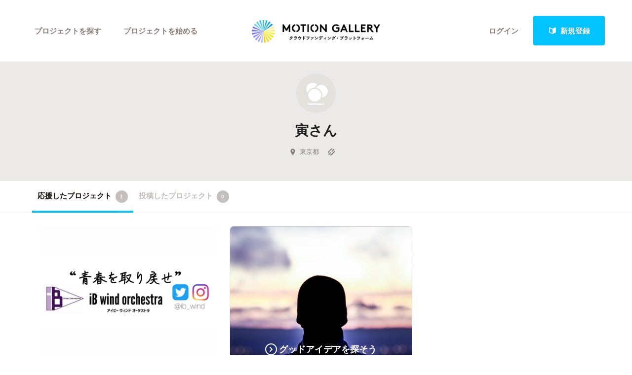

--- FILE ---
content_type: text/html; charset=utf-8
request_url: https://motion-gallery.net/users/487148
body_size: 38643
content:

<script>
var follow_posting = false;
function follow(user_id) {
  if(follow_posting) return;
  follow_posting = true;
  $.post(
      "/follows/follow",
      {"_method": "PATCH", "follow[followee_id]": user_id},
      function(data) {
        $("#follow_li").hide();
        $("#unfollow_li").show();
        follow_posting = false;
      }
  );
}

var unfollow_posting = false;
function unfollow(user_id) {
  if(unfollow_posting) return;
  unfollow_posting = true;
  $.post(
      "/follows/follow",
      {"_method": "PATCH", "follow[followee_id]": user_id},
      function(data) {
        $("#unfollow_li").hide();
        $("#follow_li").show();
        unfollow_posting = false;
      }
  );
}
</script>


<!DOCTYPE html>
<!--[if lt IE 7]><html class="no-js lt-ie9 lt-ie8 lt-ie7" lang="ja"><![endif]-->
<!--[if IE 7]>   <html class="no-js lt-ie9 lt-ie8" lang="ja"><![endif]-->
<!--[if IE 8]>   <html class="no-js lt-ie9" lang="ja"><![endif]-->
<!--[if gt IE 8]><!--><html lang="ja"><!--<![endif]-->
<head>
  <meta charset="utf-8">
  <meta http-equiv="X-UA-Compatible" content="IE=edge">
  <meta name="viewport" content="width=device-width, initial-scale=1.0">
  <title>寅さんのコレクション一覧 - クラウドファンディングのMotionGallery</title>
  <meta name="description" content="寅さん のコレクション一覧です。|クラウドファンディングのMotionGallery" />
  <meta name="keywords" content="クラウドファンディング,ソーシャルファンディング,資金調達,クリエイター,プロジェクト,支援,crowd funding,MotionGallery,モーションギャラリー" />
  <meta name="twitter:card" content="summary">
<meta name="twitter:site" content="@motiongallery">
		<meta property="og:title" content="MOTION GALLERY" /> 
		<meta property="og:image" content="https://d1fdy26u973qrp.cloudfront.net/common/MG_OGP_v2.png" />
    <meta property="og:type" content="website" />
<meta property="og:url" content="https://motion-gallery.net/users/487148" />
<meta property="og:description" content="寅さん のコレクション一覧です。|クラウドファンディングのMotionGallery" />
<meta property="og:site_name" content="motion-gallery.net" /> 
<meta property="fb:admins" content="1375400693" /> 
<meta property="fb:app_id" content="160920600642652" />
<meta property="og:locale" content="ja_JP" /> 

  <link rel="stylesheet" href="https://cdnjs.cloudflare.com/ajax/libs/foundation/6.4.2/css/foundation.min.css">
  <link rel="stylesheet" href="https://cdnjs.cloudflare.com/ajax/libs/OwlCarousel2/2.1.6/assets/owl.carousel.min.css">
  <link rel="stylesheet" href="https://cdnjs.cloudflare.com/ajax/libs/OwlCarousel2/2.1.6/assets/owl.theme.default.min.css">
  <link rel="stylesheet" href="https://cdn.jsdelivr.net/yakuhanjp/1.3.1/css/yakuhanjp.min.css">
  <link rel="stylesheet" href="https://cdnjs.cloudflare.com/ajax/libs/lightcase/2.4.0/css/lightcase.min.css">
  <link rel="stylesheet" href="/stylesheets/v2/app.css?20230824">
  <link rel="stylesheet" type="text/css" href="/fonts/3785ea0fa3df7716fb97045e6f9e1437/font.css?family=CambridgeRoundW01-BoldCond"/>
  <link rel="apple-touch-icon" href="/assets/icons/apple-touch-icon-25e81a566c7f1ee2f7340ec4c42351540603ab08a820fb4f04659bf7f98064fc.png">
<link rel="apple-touch-icon" sizes="57x57" href="/assets/icons/apple-icon-57x57-25e81a566c7f1ee2f7340ec4c42351540603ab08a820fb4f04659bf7f98064fc.png">
<link rel="apple-touch-icon" sizes="60x60" href="/assets/icons/apple-icon-60x60-e1c5a0e89f655ead7004406aaaf4337525f54d138f3b5e448f953214e9d5d7d8.png">
<link rel="apple-touch-icon" sizes="72x72" href="/assets/icons/apple-icon-72x72-29b04258c65120a85b6448ad5ab2ed6db80d20278dfea5ee56378e221950a914.png">
<link rel="apple-touch-icon" sizes="76x76" href="/assets/icons/apple-icon-76x76-5e34d42632a78161bcf617c0fe704875ae562d505e94c6bee012df9049c0bae8.png">
<link rel="apple-touch-icon" sizes="114x114" href="/assets/icons/apple-icon-114x114-e1e4de21f3b136c653a8a9232a4b796211e444c9f23949efa7157ab60c5a31ce.png">
<link rel="apple-touch-icon" sizes="120x120" href="/assets/icons/apple-icon-120x120-9f4aa79812ad3a2e0c52b4a1a7abb9c45c078f0463bf3a182b87a2f4ab2d84fe.png">
<link rel="apple-touch-icon" sizes="144x144" href="/assets/icons/apple-icon-144x144-8a25740e6355f1d6a3f5f5d4786d1a206c6d3ca95bc872e3b95156b53f683222.png">
<link rel="apple-touch-icon" sizes="152x152" href="/assets/icons/apple-icon-152x152-b8df34d9d538602e0f420ec81314424303330d1799e2be7d4ac6519efce02a8f.png">
<link rel="apple-touch-icon" sizes="180x180" href="/assets/icons/apple-icon-180x180-4685f240f76fc0efe8c26fe9f2bee795150da16f32eff4891d8873092d6106d9.png">
<link rel="icon" type="image/png" sizes="192x192" href="/assets/icons/android-icon-192x192-47e8291df096d4ebbf7f8618d02de93eb7c87de69565e91ad5abd84bed1bbf1a.png">
<link rel="icon" type="image/png" sizes="32x32" href="/assets/icons/favicon-32x32-eb821480f94054f77b8b2f874d246f19d4e117892252f5ffdda7f5a98df54298.png">
<link rel="icon" type="image/png" sizes="96x96" href="/assets/icons/favicon-96x96-9b5e736de3ad3d5dad59878a2c6dfa86129e8b98c1a640adf01085ea8d60c1b7.png">
<link rel="icon" type="image/png" sizes="16x16" href="/assets/icons/favicon-16x16-b0d3f26705452f277711d251a0f95e31e21c0fdc0550cd0f75ab7b8c9085ff67.png">

  <!-- <link rel="stylesheet" href="http://motiongallery.ndv.me/stylesheets/app.css"> -->

  <meta name="csrf-param" content="authenticity_token" />
<meta name="csrf-token" content="58LLxTMYAOzfDMUup4XVVk5uRPWFzVCzTNnKE9nyydbqg8tEUkZtCMA6NKUe84nZfNRXHfkOY3rXEmSZnhAapQ==" />
  <!-- Google Tag Manager -->
<script>(function(w,d,s,l,i){w[l]=w[l]||[];w[l].push({'gtm.start':
new Date().getTime(),event:'gtm.js'});var f=d.getElementsByTagName(s)[0],
j=d.createElement(s),dl=l!='dataLayer'?'&l='+l:'';j.async=true;j.src=
'https://www.googletagmanager.com/gtm.js?id='+i+dl;f.parentNode.insertBefore(j,f);
})(window,document,'script','dataLayer','GTM-MP42BMBK');</script>
<!-- End Google Tag Manager -->


    <!-- Global site tag (gtag.js) - Google Ads: 807856143 -->
<script async src="https://www.googletagmanager.com/gtag/js?id=AW-807856143"></script>
<script>
  window.dataLayer = window.dataLayer || [];
  function gtag(){dataLayer.push(arguments);}
  gtag('js', new Date());
  gtag('config', 'AW-807856143');
</script>

  <!-- Twitter conversion tracking base code -->
<script>!function(e,t,n,s,u,a){e.twq||(s=e.twq=function(){s.exe?s.exe.apply(s,arguments):s.queue.push(arguments); },s.version='1.1',s.queue=[],u=t.createElement(n),u.async=!0,u.src='https://static.ads-twitter.com/uwt.js', a=t.getElementsByTagName(n)[0],a.parentNode.insertBefore(u,a))}(window,document,'script'); twq('config','o06ji');</script>
<!-- End Twitter conversion tracking base code -->


</head>
<body class="home" data-page-id="home">
<!-- Google Tag Manager (noscript) -->
<noscript><iframe src="https://www.googletagmanager.com/ns.html?id=GTM-MP42BMBK"
height="0" width="0" style="display:none;visibility:hidden"></iframe></noscript>
<!-- End Google Tag Manager (noscript) -->

<div id="container_v2">
      <svg style="position: absolute; width: 0; height: 0; overflow: hidden;" version="1.1" xmlns="http://www.w3.org/2000/svg" xmlns:xlink="http://www.w3.org/1999/xlink">
  <defs>
    <symbol id="icon-facebook" viewBox="0 0 32 32">
    <title>facebook</title>
    <path d="M19 6h5v-6h-5c-3.86 0-7 3.14-7 7v3h-4v6h4v16h6v-16h5l1-6h-6v-3c0-0.542 0.458-1 1-1z"></path>
    </symbol>

    <symbol id="icon-twitter" viewBox="0 0 32 32">
    <title>twitter</title>
    <path d="M32 7.075c-1.175 0.525-2.444 0.875-3.769 1.031 1.356-0.813 2.394-2.1 2.887-3.631-1.269 0.75-2.675 1.3-4.169 1.594-1.2-1.275-2.906-2.069-4.794-2.069-3.625 0-6.563 2.938-6.563 6.563 0 0.512 0.056 1.012 0.169 1.494-5.456-0.275-10.294-2.888-13.531-6.862-0.563 0.969-0.887 2.1-0.887 3.3 0 2.275 1.156 4.287 2.919 5.463-1.075-0.031-2.087-0.331-2.975-0.819 0 0.025 0 0.056 0 0.081 0 3.181 2.263 5.838 5.269 6.437-0.55 0.15-1.131 0.231-1.731 0.231-0.425 0-0.831-0.044-1.237-0.119 0.838 2.606 3.263 4.506 6.131 4.563-2.25 1.762-5.075 2.813-8.156 2.813-0.531 0-1.050-0.031-1.569-0.094 2.913 1.869 6.362 2.95 10.069 2.95 12.075 0 18.681-10.006 18.681-18.681 0-0.287-0.006-0.569-0.019-0.85 1.281-0.919 2.394-2.075 3.275-3.394z"></path>
    </symbol>

    <symbol id="icon-mail" viewBox="0 0 32 32">
    <title>mail</title>
    <path d="M5.315 9.274l11.185 9.726 11.187-9.728c0.194 0.184 0.313 0.445 0.313 0.735v11.986c0 0.557-0.449 1.007-1.003 1.007h-20.994c-0.564 0-1.003-0.451-1.003-1.007v-11.986c0-0.289 0.121-0.549 0.315-0.733zM6.004 8c-1.107 0-2.004 0.895-2.004 1.994v12.012c0 1.101 0.89 1.994 2.004 1.994h20.993c1.107 0 2.004-0.895 2.004-1.994v-12.012c0-1.101-0.89-1.994-2.004-1.994h-20.993zM16.5 17.7l-10-8.7h20l-10 8.7z"></path>
    </symbol>

    <symbol id="icon-key" viewBox="0 0 32 32">
    <title>key</title>
    <path d="M17.034 13.368l-12.716 12.736c-0.429 0.43-0.429 1.129-0.002 1.559l0.018 0.019c0.428 0.431 1.119 0.438 1.553 0.003l2.65-2.648 2.463 2.463 1.5-1.5-2.463-2.463 3.001-2.999 1.962 1.962 1.5-1.5-1.962-1.962 4.082-4.080c0.963 0.657 2.126 1.042 3.38 1.042 3.314 0 6-2.686 6-6s-2.686-6-6-6c-3.314 0-6 2.686-6 6 0 1.248 0.381 2.408 1.034 3.368zM13 22l-1.5 1.5 2.5 2.5-3 3-2.5-2.5-1.875 1.875c-0.841 0.841-2.204 0.845-3.042 0.007l0.035 0.035c-0.837-0.837-0.835-2.2 0.007-3.042l12.157-12.157c-0.5-0.963-0.782-2.058-0.782-3.218 0-3.866 3.134-7 7-7s7 3.134 7 7c0 3.866-3.134 7-7 7-1.16 0-2.255-0.282-3.218-0.782v0l-2.782 2.782 2 2-3 3-2-2zM22 14v0 0c-2.209 0-4-1.791-4-4s1.791-4 4-4c2.209 0 4 1.791 4 4s-1.791 4-4 4zM22 13c1.657 0 3-1.343 3-3s-1.343-3-3-3c-1.657 0-3 1.343-3 3s1.343 3 3 3v0 0z"></path>
    </symbol>

    <symbol id="icon-notification" viewBox="0 0 32 32">
    <title>notification</title>
    <path d="M16 3c-3.472 0-6.737 1.352-9.192 3.808s-3.808 5.72-3.808 9.192c0 3.472 1.352 6.737 3.808 9.192s5.72 3.808 9.192 3.808c3.472 0 6.737-1.352 9.192-3.808s3.808-5.72 3.808-9.192c0-3.472-1.352-6.737-3.808-9.192s-5.72-3.808-9.192-3.808zM16 0v0c8.837 0 16 7.163 16 16s-7.163 16-16 16c-8.837 0-16-7.163-16-16s7.163-16 16-16zM14 22h4v4h-4zM14 6h4v12h-4z"></path>
    </symbol>

    <symbol id="icon-checkmark" viewBox="0 0 32 32">
    <title>checkmark</title>
    <path d="M27 4l-15 15-7-7-5 5 12 12 20-20z"></path>
    </symbol>

    <symbol id="icon-chevron" viewBox="0 0 21 32">
    <title>chevron</title>
    <path d="M8.498 31.071l-3.851-3.585 10.49-11.552-10.49-11.419 3.851-3.585 13.809 15.004z"></path>
    </symbol>

    <symbol id="icon-chevron-left" viewBox="0 0 21 32">
    <title>chevron-left</title>
    <path d="M15.801 0.929l3.851 3.585-10.49 11.552 10.49 11.419-3.851 3.585-13.809-15.004z"></path>
    </symbol>

    <symbol id="icon-location" viewBox="0 0 32 32">
    <title>location</title>
    <path d="M16 0c-5.523 0-10 4.477-10 10 0 10 10 22 10 22s10-12 10-22c0-5.523-4.477-10-10-10zM16 16c-3.314 0-6-2.686-6-6s2.686-6 6-6 6 2.686 6 6-2.686 6-6 6z"></path>
    </symbol>

    <symbol id="icon-image" viewBox="0 0 32 32">
    <title>image</title>
    <path d="M29.996 4c0.001 0.001 0.003 0.002 0.004 0.004v23.993c-0.001 0.001-0.002 0.003-0.004 0.004h-27.993c-0.001-0.001-0.003-0.002-0.004-0.004v-23.993c0.001-0.001 0.002-0.003 0.004-0.004h27.993zM30 2h-28c-1.1 0-2 0.9-2 2v24c0 1.1 0.9 2 2 2h28c1.1 0 2-0.9 2-2v-24c0-1.1-0.9-2-2-2v0z"></path>
    <path d="M26 9c0 1.657-1.343 3-3 3s-3-1.343-3-3 1.343-3 3-3 3 1.343 3 3z"></path>
    <path d="M28 26h-24v-4l7-12 8 10h2l7-6z"></path>
    </symbol>

    <symbol id="icon-user" viewBox="0 0 20 28">
    <title>user</title>
    <path d="M20 21.859c0 2.281-1.5 4.141-3.328 4.141h-13.344c-1.828 0-3.328-1.859-3.328-4.141 0-4.109 1.016-8.859 5.109-8.859 1.266 1.234 2.984 2 4.891 2s3.625-0.766 4.891-2c4.094 0 5.109 4.75 5.109 8.859zM16 8c0 3.313-2.688 6-6 6s-6-2.688-6-6 2.688-6 6-6 6 2.688 6 6z"></path>
    </symbol>

    <symbol id="icon-group" viewBox="0 0 30 28">
    <title>group</title>
    <path d="M9.266 14c-1.625 0.047-3.094 0.75-4.141 2h-2.094c-1.563 0-3.031-0.75-3.031-2.484 0-1.266-0.047-5.516 1.937-5.516 0.328 0 1.953 1.328 4.062 1.328 0.719 0 1.406-0.125 2.078-0.359-0.047 0.344-0.078 0.688-0.078 1.031 0 1.422 0.453 2.828 1.266 4zM26 23.953c0 2.531-1.672 4.047-4.172 4.047h-13.656c-2.5 0-4.172-1.516-4.172-4.047 0-3.531 0.828-8.953 5.406-8.953 0.531 0 2.469 2.172 5.594 2.172s5.063-2.172 5.594-2.172c4.578 0 5.406 5.422 5.406 8.953zM10 4c0 2.203-1.797 4-4 4s-4-1.797-4-4 1.797-4 4-4 4 1.797 4 4zM21 10c0 3.313-2.688 6-6 6s-6-2.688-6-6 2.688-6 6-6 6 2.688 6 6zM30 13.516c0 1.734-1.469 2.484-3.031 2.484h-2.094c-1.047-1.25-2.516-1.953-4.141-2 0.812-1.172 1.266-2.578 1.266-4 0-0.344-0.031-0.688-0.078-1.031 0.672 0.234 1.359 0.359 2.078 0.359 2.109 0 3.734-1.328 4.062-1.328 1.984 0 1.937 4.25 1.937 5.516zM28 4c0 2.203-1.797 4-4 4s-4-1.797-4-4 1.797-4 4-4 4 1.797 4 4z"></path>
    </symbol>
    <symbol id="icon-plus" viewBox="0 0 22 28">
    <title>plus</title>
    <path d="M22 11.5v3c0 0.828-0.672 1.5-1.5 1.5h-6.5v6.5c0 0.828-0.672 1.5-1.5 1.5h-3c-0.828 0-1.5-0.672-1.5-1.5v-6.5h-6.5c-0.828 0-1.5-0.672-1.5-1.5v-3c0-0.828 0.672-1.5 1.5-1.5h6.5v-6.5c0-0.828 0.672-1.5 1.5-1.5h3c0.828 0 1.5 0.672 1.5 1.5v6.5h6.5c0.828 0 1.5 0.672 1.5 1.5z"></path>
    </symbol>

    <symbol id="icon-comment" viewBox="0 0 28 28">
    <title>comment</title>
    <path d="M28 14c0 5.531-6.266 10-14 10-0.766 0-1.531-0.047-2.266-0.125-2.047 1.813-4.484 3.094-7.187 3.781-0.562 0.156-1.172 0.266-1.781 0.344-0.344 0.031-0.672-0.219-0.75-0.594v-0.016c-0.078-0.391 0.187-0.625 0.422-0.906 0.984-1.109 2.109-2.047 2.844-4.656-3.219-1.828-5.281-4.656-5.281-7.828 0-5.516 6.266-10 14-10s14 4.469 14 10z"></path>
    </symbol>

    <symbol id="icon-bubble" viewBox="0 0 33 32">
    <title>bubble</title>
    <path d="M28.195 0.051c1.067 0 1.991 0.39 2.771 1.17s1.17 1.704 1.17 2.771v17.734c0 1.067-0.39 1.991-1.17 2.771s-1.704 1.17-2.771 1.17h-8.867l-7.697 5.788c-0.246 0.164-0.503 0.174-0.77 0.031s-0.4-0.359-0.4-0.647v-5.172h-5.911c-1.067 0-1.991-0.39-2.771-1.17s-1.17-1.704-1.17-2.771v-17.734c0-1.067 0.39-1.991 1.17-2.771s1.704-1.17 2.771-1.17h23.645z"></path>
    </symbol>

      </defs>
</svg>



<!-- ヘッダー -->
    <header id="header_v2" class="s-header nav_menu--container">
      <div class="grid-container">
      <div class="grid-x grid-padding-x">
        <div class="cell">
        <p id="h-logo"><a href="/"><img src="/images/logo.png" alt="Motion Gallery"></a></p>
        <nav>
            <ul class="header-signup">
              <li>
                <a href="/users/sign_in">ログイン</a>
              </li>
              <li>
                <a href="/users/sign_up">
                  <span class="sprite -signup">
                    <svg viewBox="0 0 1 1">
                      <use xlink:href="/images/sprites.svg#signup"></svg>
                    </svg>
                  </span>
                  新規登録
</a>              </li>
            </ul>
          <ul class="header-nav">
          <li class="nav_menu--holder">
            <a href="/discover">プロジェクトを探す</a>
            <div class="nav_menu">
  <div class="grid-x align-center">
    <div class="cell small-12">
      <div class="nav_menu--inner">
        <section class="nav_menu--section">
          <h2 class="nav_menu--section--title"><strong>Highlight</strong></h2>
          <ul class="grid-x grid--padding align-center">
            <li class="cell shrink">
              <a href="/discover#pickup" title="人気のプロジェクト" class="nav_menu--link"><svg class="icon icon-chevron"><use xlink:href="#icon-chevron"></use></svg>人気のプロジェクト</a>
            </li>
            <li class="cell shrink">
              <a href="/categories/All" title="新着プロジェクト" class="nav_menu--link"><svg class="icon icon-chevron"><use xlink:href="#icon-chevron"></use></svg>新着プロジェクト</a>
            </li>
            <li class="cell shrink">
              <a href="/categories/All/will_finish_soon" title="終了間近のプロジェクト" class="nav_menu--link"><svg class="icon icon-chevron"><use xlink:href="#icon-chevron"></use></svg>終了間近のプロジェクト</a>
            </li>
          </ul>
        </section class="nav_menu--section">

        <section class="nav_menu--section">
          <h2 class="nav_menu--section--title"><strong>Feature</strong></h2>
          <ul class="grid-x grid--padding align-center">
            <li class="cell shrink">
              <a href="/discover" title="カテゴリーから探す" class="nav_menu--link"><svg class="icon icon-chevron"><use xlink:href="#icon-chevron"></use></svg>カテゴリーから探す</a>
            </li>
            <li class="cell shrink">
              <a href="/discover/tags" title="タグから探す" class="nav_menu--link"><svg class="icon icon-chevron"><use xlink:href="#icon-chevron"></use></svg>タグから探す</a>
            </li>
            <li class="cell shrink">
              <a href="/discover/curators_list" title="キュレーターから探す" class="nav_menu--link"><svg class="icon icon-chevron"><use xlink:href="#icon-chevron"></use></svg>キュレーターから探す</a>
            </li>
            <li class="cell shrink">
              <a href="/features" title="特集から探す" class="nav_menu--link"><svg class="icon icon-chevron"><use xlink:href="#icon-chevron"></use></svg>特集から探す</a>
            </li>
            <li class="cell shrink">
              <a href="/project_updates" title="最新進捗報告から探す" class="nav_menu--link"><svg class="icon icon-chevron"><use xlink:href="#icon-chevron"></use></svg>最新進捗報告から探す</a>
            </li>
          </ul>
        </section>

        <section class="nav_menu--section">
          <h2 class="nav_menu--section--title"><strong>Legendary</strong></h2>
          <ul class="grid-x grid--padding align-center">
            <li class="cell shrink">
              <a href="/categories/All/completed" title="最新達成プロジェクト" class="nav_menu--link"><svg class="icon icon-chevron"><use xlink:href="#icon-chevron"></use></svg>最新達成プロジェクト</a>
            </li>
            <li class="cell shrink">
              <a href="/categories/All/sort_by_amount" title="調達額が大きいプロジェクト" class="nav_menu--link"><svg class="icon icon-chevron"><use xlink:href="#icon-chevron"></use></svg>調達額が大きいプロジェクト</a>
            </li>
          </ul>
        </section>
      </div>
    </div>
  </div>
</div>

          </li>

            <li><a href="/start_project">プロジェクトを始める</a></li>
          </ul>
        </nav>
      </div>
    </div>
    </div>
  </header>





  
<section id="main" class="l-home">
  <section class="page-section s-main">
    
    <header id="userpage-header" class="s-userpage-header">
  <div class="row">
    <div class="columns">
      <div class="photo">
        <img src="https://d1fdy26u973qrp.cloudfront.net/static/icon_no_image.png" alt="">
      </div>
      <div class="text">
        <h2>寅さん</h2>
        <p></p>
        <ul class="info">
          <li><span>
  
  <span class='sprite -location '>
    <svg viewBox="0 0 1 1"><use xlink:href='/images/sprites.svg#location' /></use></svg>
  </span>
  東京都</span></li>

          <li><a href="">
  
  <span class='sprite -link '>
    <svg viewBox="0 0 1 1"><use xlink:href='/images/sprites.svg#link' /></use></svg>
  </span>
</a></li>

        </ul>
          <ul class="social">
            <li class="facebook">
</li>
<li class="twitter">


</li>
          </ul>


        
      </div>
    </div>
  </div>
</header>

<nav id="userpage-nav" class="s-local-nav">
  <div class="row">
    <div class="columns">
      <div class="mask">
        <ul class="menu">
          <li><a href="/users/487148" class="current">応援したプロジェクト<span class="counter">1</span></a></li>
          <li><a href="/users/487148/creations">投稿したプロジェクト<span class="counter">0</span></a></li>
        </ul>
      </div>
    </div>
  </div>
</nav>


 
    <section class="page-section s-list project-list grid user-funded">
  
  
    
      <div class="row">
    
      <div class="columns">
        <section class="content-section">
          
            <ul class="list-project grid " data-equalizer>
          

  
    <li class="m-list-project">
      <a href="/projects/iBWind_2022" class="project_a_tag">
  <div class="cover">
    <div class="img" style="background: url(https://mg-img.s3.ap-northeast-1.amazonaws.com/projects/iBWind_2022/850946de-0cd2-4f63-a7e6-2b08582dee37);"></div>
  </div>
  <div class="title" data-equalizer-watch>
    <h3>2020年、コロナ禍で演奏機会を失った茨城県の高校3年生達が数年経ち大人になった今、<br>
再び集まって演奏会を開きたい！</h3>
  <ul class="info">
    <li>
    <span class='sprite -location '>
      <svg viewBox="0 0 1 1"><use xlink:href='/images/sprites.svg#location' /></use></svg>
    </span>茨城県</li>
    <li>
    <span class='sprite -category_music '>

      <svg viewBox="0 0 1 1">
        <use xlink:href='/images/sprites.svg#category_music' /></use></svg>
    </span>音楽

    </li>
    </ul>
  </div>
<div class="content">
    <div class="progress-bar">
        <div class="current" style="width: 100%;"></div>
    <div class="funded"><div><b>
          <span class='sprite -funded '>
            <svg viewBox="0 0 1 1"><use xlink:href='/images/sprites.svg#funded' /></use></svg>
          </span>
          FUNDED</b></div></div>
  </div>
<div class="stats-table">
  <dl class="progress">
    <dt>コレクター</dt>
    <dd><span class="number">113</span><span class="unit">人</span></dd>
  </dl>
  <dl class="money">
    <dt>現在</dt>
    <dd><span class="number">1,044,000</span><span class="unit">円</span></dd>
  </dl>
  <dl class="date" style="word-wrap: normal;">
      <dt>終了</dt>
      <dd><span class="number">2022/06/30</span></dd>
  </dl>
</div>
        </div>
      </a>

    </li>

  <li class="m-list-project more">
  <a href="/discover">
    <div class="cover"><div class="img" style=""></div></div>
    <div class="title" data-equalizer-watch></div>
    <div class="content">
      <div class="progress-bar ">
        <div class="current" style="width: 0%;"></div>
      </div>
      <div class="stats-table">
        <dl class="progress">
          <dt>&nbsp;</dt>
          <dd><span class="number">&nbsp;</span><span class="unit">&nbsp;</span></dd>
        </dl>
        <dl class="money">
          <dt>&nbsp;</dt>
          <dd><span class="number">&nbsp;</span><span class="unit">&nbsp;</span></dd>
        </dl>
        <dl class="days">
          <dt>&nbsp;</dt>
          <dd><span class="number">&nbsp;</span><span class="unit">&nbsp;</span></dd>
        </dl>
      </div>
    </div>
    <div class="more"><span class="text">
  
  <span class='sprite -arrow_next '>
    <svg viewBox="0 0 1 1"><use xlink:href='/images/sprites.svg#arrow_next' /></use></svg>
  </span>
グッドアイデアを探そう</span></div>
  </a>
</li>
          </ul>

        </section>
      </div>
    </div>
</section>
<section class="page-section s-pagenation">
      <div class="row">
        <div class="columns">
          <section class="content-section">
            
          </section>
        </div>
      </div>
  </section>


</section>
</section>



        <footer id="footer_v2" class="s-footer">
    <section id="f-start" class="page-section">
      <div class="row">
        <div class="columns">
          <p class="lead">あなたのクリエイティブがここから始まります<br/ >ファンと一緒に自由に創作できる<br/ >新しい資金調達のカタチと共に</p>
          <p class="start"><a href="/start_project">
                <span class="sprite -arrow_next ">
                  <svg viewBox="0 0 1 1"><use xmlns:xlink="http://www.w3.org/1999/xlink" xlink:href="/images/sprites.svg#arrow_next"></use></svg>
                </span>
                あなたのプロジェクトをスタートする</a></p>
        </div>
      </div>
    </section>

<!-- フッター -->

    <section id="f-footer" class="page-section">
      <div class="row" id="footer_nav">
        <div class="medium-3 large-3 columns">
          <section class="section-content">
            <nav>
              <h2>プロジェクトを探す</h2>
              <h3>カテゴリー</h3>

              <ul class="list-category">

                <li class="m-list-category">
                  <a href="/categories/Film">映画</a>
                </li>

                <li class="m-list-category">
                  <a href="/categories/Art">アート</a>
                </li>

                <li class="m-list-category">
                  <a href="/categories/Photography">写真</a>
                </li>

                <li class="m-list-category">
                  <a href="/categories/Music">音楽</a>
                </li>

                <li class="m-list-category">
                  <a href="/categories/Animation">アニメ</a>
                </li>

                <li class="m-list-category">
                  <a href="/categories/Game">ゲーム</a>
                </li>

                <li class="m-list-category">
                  <a href="/categories/Community">コミュニティ</a>
                </li>

                <li class="m-list-category">
                  <a href="/categories/Product">プロダクト</a>
                </li>

                <li class="m-list-category">
                  <a href="/categories/Dance">演劇・ダンス</a>
                </li>

                <li class="m-list-category">
                  <a href="/categories/Books">本</a>
                </li>

                <li class="m-list-category">
                  <a href="/categories/Technology">テクノロジー</a>
                </li>

                <li class="m-list-category">
                  <a href="/categories/Performance">パフォーマンス</a>
                </li>

                <li class="m-list-category">
                  <a href="/categories/Sports">スポーツ</a>
                </li>

                <li class="m-list-category">
                  <a href="/categories/Food">フード</a>
                </li>

                <li class="m-list-category">
                  <a href="/categories/Intelligence">ジャーナリズム</a>
                </li>

              </ul>
            </nav>
          </section>
        </div>
        <div class="medium-2 large-2 columns">
          <section class="section-content">
            <nav>
              <h3 style="margin-top:30px;">ステータス</h3>

              <ul class="list-category">

                <li class="m-list-category" style="width:100%;">
                  <a href="/discover#pickup">人気のプロジェクト</a>
                </li>
                <li class="m-list-category" style="width:100%;">
                  <a href="/categories/All">新着プロジェクト</a>
                </li>
                <li class="m-list-category" style="width:100%;">
                  <a href="/categories/All/will_finish_soon">終了間際のプロジェクト</a>
                </li>

              </ul>
            </nav>
          </section>
        </div>
        <div class="medium-4 large-4 columns" id="left_line">
          <section class="section-content">
            <nav>
              <h2>プロジェクトを始める</h2>
              <ul class="list-menu">
                <li><a href="/start_project">お申込み</a></li>
                <li><a href="https://info.motion-gallery.net/support/crowdfunding/">クラウドファンディングとは</a></li>
                <li><a href="https://motion-gallery.net/blog/tips_5">基本的な手順・流れ</a></li>
                <li><a href="https://motion-gallery.net/blog/tips_２">成功事例の解説</a></li>
                <li><a href="https://motion-gallery.net/blog/tips_7">メリット・デメリット</a></li>
                <li><a href="https://info.motion-gallery.net/support/fellowship/">Fellowship</a></li>
                <li><a href="https://info.motion-gallery.net/support/local/">"ローカル"の活動を始める</a></li>
                <li><a href="https://info.motion-gallery.net/support/gcf/">ふるさと納税型クラウドファンディングを始める</a></li>
                <li><a href="/support/tokyo/">東京都クラウドファンディング支援事業に申し込む</a></li>
                <li><a href="https://motion-gallery.net/blog/new-normal">コロナ対策支援プログラムに申し込む</a></li>
              </ul>
            </nav>
          </section>
        </div>
        <div class="medium-3 large-3 columns">
          <section class="section-content">
            <nav>
              <h2>MotionGalleryについて</h2>
              <ul class="list-menu">
                <li><a href="/about">MOTIONGALLERYとは</a></li>
                <li><a href="https://info.motion-gallery.net/support/goto-2020/">#2020 年代</a></li>
                <li><a href="https://info.motion-gallery.net/faq/">よくあるご質問</a></li>
                <li><a href="https://info.motion-gallery.net/contacts/">お問い合わせ</a></li>
                <li><a href="/media_relations">取材のご相談</a></li>
                <li><a href="/term">利用規約</a></li>
                <li><a href="/privacy">プライバシーポリシー</a></li>
                <li><a href="/tokusho">特商法表示</a></li>
              </ul>
            </nav>
          </section>
        </div>
      </div>
      <div class="row logos">
        <div class="columns">
          <section class="f-gdbadge2" id="footer_hands_on" class="section-content">
            <p>We are hands on</p>
            <ul>
              <li>
                <div class="desc"><span>ベーシックインカム<br>プラットフォーム</span></div>
                <div class="logo"><a href="https://basic.motion-gallery.net/" target="_blank"><img src="/images/footer/hands_1.png" alt=""></a></div>
              </li>
              <li>
                <div class="desc"><span>PODCAST番組</span></div>
                <div class="logo"><a href="https://info.motion-gallery.net/crossing/" target="_blank"><img src="/images/footer/hands_2.png" alt=""></a></div>
              </li>
             <div class="footer_spacer"></div>
              <li class="square">
                <div class="desc"><span>アート基金</span></div>
                <div class="logo"><a href="https://socialsculptor.tokyo/" target="_blank"><img class="square" src="/images/footer/hands_3.png" alt=""></a></div>
              </li>
              <li class="square">
                <div class="desc"><span>社会を動かすかけ声</span></div>
                <div class="logo"><a href="https://info.motion-gallery.net/support/admission/" target="_blank"><img class="square" src="/images/footer/hands_admission.png" alt=""></a></div>
              </li>
              <li>
                <div class="desc"><span>プロデュース</span></div>
                <div class="logo"><a href="https://incline.life/" target="_blank"><img src="/images/footer/hands_5.png" alt=""></a></div>
              </li>
              <li>
                <div class="desc"><span>プロダクション</span></div>
                <div class="logo"><a href="/blog/mgs" target="_blank"><img src="/images/footer/hands_6.png" alt=""></a></div>
              </li>
            </ul>
          </section>
        </div>
      </div>
      <div class="row logos">
        <div class="columns">
          <section class="f-gdbadge2" id="footer_social_action" class="section-content">
            <p>Our Social Action</p>
            <ul>
              <li class="square2">
                <div class="desc2"><span>ミニシアター・エイド基金</span></div>
                <div class="logo"><a href="https://motion-gallery.net/projects/minitheateraid" target="_blank"><img src="/images/footer/osa_logo1.png" alt=""></a></div>
              </li>
              <li class="square2">
                <div class="desc2"><span>ブックストア・エイド基金</span></div>
                <div class="logo"><a href="https://motion-gallery.net/projects/bookstoreaid" target="_blank"><img src="/images/footer/osa_logo2.png" alt=""></a></div>
              </li>
              <li class="square2">
                <div class="desc2"><span>小劇場・エイド基金</span></div>
                <div class="logo"><a href="https://motion-gallery.net/projects/shogekijo-aid" target="_blank"><img src="/images/footer/osa_logo3.png" alt=""></a></div>
              </li>
            </ul>
          </section>
        </div>
      </div>
      <div class="row logos">
        <div class="columns">
          <section class="f-gdbadge2" id="footer_prize" class="section-content">
            <p>Prize</p>
            <ul>
              <li><a href="https://www.g-mark.org/activity/2015/results.html" target="_blank"><img src="/images/gdbadge_0.png" alt=""></a></li>
              <li><a href="https://www.g-mark.org/award/describe/43147" target="_blank"><img src="/images/gdbadge_1.png" alt=""></a></li>
            </ul>
          </section>
        </div>
      </div>
      <div class="row" id="footer__copyright">
        <div class="medium-8 large-8 columns">
          <section class="section-content">
            <p id="f-logo"><a href="/"><img src="/images/footer/logo_compact_reversal2.png" alt="Motion Gallery" /></a></p>
            <p id="f-copyright">&copy; 2011 MotionGallery Inc.</p>
          </section>
        </div>
        <div class="medium-4 large-4 columns">
          <section class="section-content">
            <nav>
              <ul class="list-social">
                <li><a href="https://www.facebook.com/motiongallery" target="_blank">

  <span class='sprite -facebook '>
    <svg viewBox="0 0 1 1"><use xlink:href='/images/sprites.svg#facebook' /></use></svg>
  </span>
                </a></li>
                <li><a href="https://www.instagram.com/motiongallery2011/" target="_blank">

  <span class='sprite -instagram '>
    <svg viewBox="0 0 1 1"><use xlink:href='/images/sprites.svg#instagram' /></use></svg>
  </span>
                </a></li>
                <li><a href="https://twitter.com/motiongallery" target="_blank">

  <span class='sprite -twitter '>
    <svg viewBox="0 0 1 1"><use xlink:href='/images/sprites.svg#twitter' /></use></svg>
  </span>
                </a></li>
                <li><a href="https://www.youtube.com/channel/UCZzA1chnDlbLLlAs6M_X7EQ" target="_blank">

  <span class='sprite -youtube '>
    <svg viewBox="0 0 1 1"><use xlink:href='/images/sprites.svg#youtube' /></use></svg>
  </span>
                </a></li>
                <li><a href="/blog" target="_blank">

  <span class='sprite -blog '>
    <svg viewBox="0 0 1 1"><use xlink:href='/images/sprites.svg#blog' /></use></svg>
  </span>
                </a></li>
              </ul>
            </nav>
          </section>
        </div>
      </div>
    </section>
  </footer>


</div>
<script src="https://code.jquery.com/jquery-2.2.4.min.js"></script>
<script src="/assets/application-d1ebcfb395f4e78e1786d8163721fbb08fe6716876e1f4cff51aa4fa6923843d.js"></script>
<script src="https://cdnjs.cloudflare.com/ajax/libs/foundation/6.4.2/js/foundation.min.js"></script>
<script src="https://cdnjs.cloudflare.com/ajax/libs/foundation/6.4.2/js/plugins/foundation.core.min.js"></script>
<script src="https://cdnjs.cloudflare.com/ajax/libs/foundation/6.4.2/js/plugins/foundation.util.triggers.min.js"></script>
<script src="https://cdnjs.cloudflare.com/ajax/libs/foundation/6.4.2/js/plugins/foundation.util.mediaQuery.min.js"></script>
<script src="https://cdnjs.cloudflare.com/ajax/libs/foundation/6.4.2/js/plugins/foundation.equalizer.min.js"></script>
<script src="https://cdnjs.cloudflare.com/ajax/libs/foundation/6.4.2/js/plugins/foundation.accordion.min.js"></script>


<!-- <script src="//cdnjs.cloudflare.com/ajax/libs/ScrollMagic/2.0.5/ScrollMagic.min.js"></script>
<script src="//cdnjs.cloudflare.com/ajax/libs/ScrollMagic/2.0.5/plugins/debug.addIndicators.min.js"></script> -->

<script src="//cdnjs.cloudflare.com/ajax/libs/jquery.matchHeight/0.7.2/jquery.matchHeight-min.js"></script>
<script src="//cdnjs.cloudflare.com/ajax/libs/jquery.sticky/1.0.4/jquery.sticky.min.js"></script>
<script src="//cdnjs.cloudflare.com/ajax/libs/flipclock/0.7.8/flipclock.min.js"></script>
  <script src="//cdnjs.cloudflare.com/ajax/libs/jquery-simplyscroll/2.0.5/jquery.simplyscroll.min.js"></script>
<script src="//cdnjs.cloudflare.com/ajax/libs/OwlCarousel2/2.1.6/owl.carousel.min.js"></script>
<script src="//cdnjs.cloudflare.com/ajax/libs/lightcase/2.3.6/js/lightcase.min.js"></script>
<script src="//www.youtube.com/player_api"></script>
<script>
    var isPCBrowser = (function(){
        var ua = navigator.userAgent;
        if(ua.indexOf('iPhone') > 0 || ua.indexOf('iPod') > 0 || ua.indexOf('Android') > 0 && ua.indexOf('Mobile') > 0){
            return false;
        }else if(ua.indexOf('iPad') > 0 || ua.indexOf('Android') > 0){
            return false;
        }else{
            return true;
        }
    })();
    $(function(){
        $(".s-local-nav").sticky({topSpacing: 0});
    });

    if(isPCBrowser) { $(document).foundation(); }
</script>
    <div id="fb-root"></div>
<script>
window.fbAsyncInit = function() {
    // init the FB JS SDK
    FB.init({
      appId      : '160920600642652',                        // App ID from the app dashboard
      //channelUrl : '//WWW.YOUR_DOMAIN.COM/channel.html', // Channel file for x-domain comms
      status     : true,                                 // Check Facebook Login status
      xfbml      : true                                  // Look for social plugins on the page
    });
  };

(function(d, s, id) {
    var js, fjs = d.getElementsByTagName(s)[0];
    if (d.getElementById(id)) return;
    js = d.createElement(s); js.id = id;
    js.src = "//connect.facebook.net/ja_JP/sdk.js#xfbml=1&appId=160920600642652&version=v2.0";
    fjs.parentNode.insertBefore(js, fjs);
}(document, 'script', 'facebook-jssdk'));

window.fbAsyncInit = function(){
    window.fbAsyncInit.fbLoaded.resolve();
}
 
window.fbAsyncInit.fbLoaded = $.Deferred();
</script>

<script src="/javascripts/shared.js?21"></script>
<script src="/javascripts/app.js?23"></script>
<script>$(function(){ Foundation.reInit($('[data-equalizer]')); });</script>
</body>
</html>

